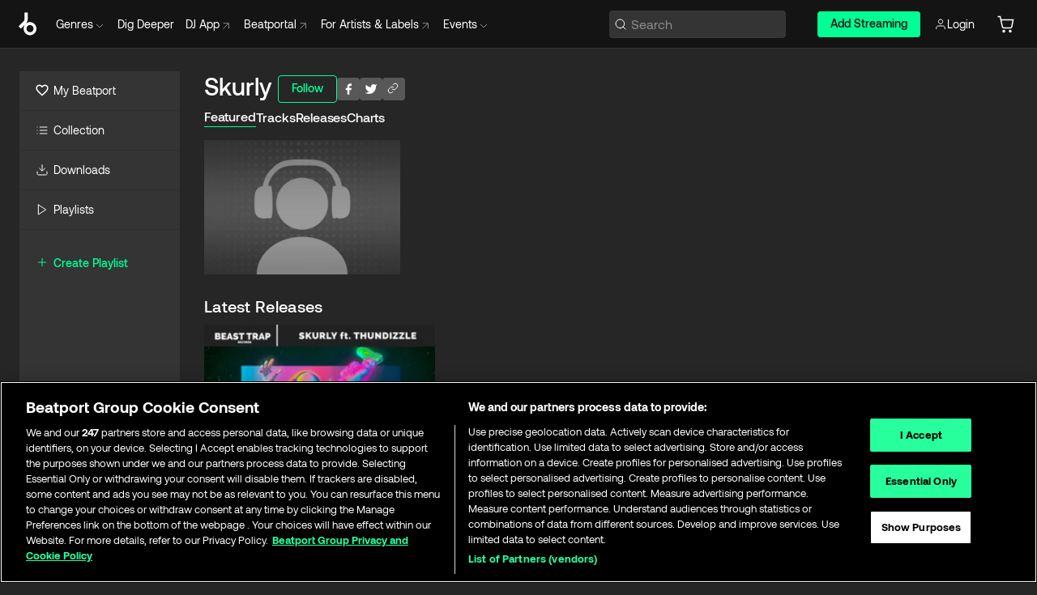

--- FILE ---
content_type: application/javascript; charset=UTF-8
request_url: https://www.beatport.com/_next/static/chunks/pages/artist/%5Bdescription%5D/%5Bid%5D-a4199844a4f5aeb3.js
body_size: 1703
content:
try{let e="undefined"!=typeof window?window:"undefined"!=typeof global?global:"undefined"!=typeof globalThis?globalThis:"undefined"!=typeof self?self:{},t=(new e.Error).stack;t&&(e._sentryDebugIds=e._sentryDebugIds||{},e._sentryDebugIds[t]="1f9df9c4-92c4-4b0a-9692-a4df7f0f9ae5",e._sentryDebugIdIdentifier="sentry-dbid-1f9df9c4-92c4-4b0a-9692-a4df7f0f9ae5")}catch(e){}(self.webpackChunk_N_E=self.webpackChunk_N_E||[]).push([[1278],{57991:(e,t,i)=>{"use strict";i.r(t),i.d(t,{__N_SSP:()=>P,default:()=>S});var l=i(37876),a=i(28359),s=i(44562),n=i(21231),d=i(11662),o=i(12315),r=i(23432),c=i(43278),p=i(54587),h=i.n(p),u=i(14232),f=i(77232);let g=f.Ay.button.withConfig({displayName:"ArtistPage.style__ButtonBackground",componentId:"sc-981f07b-0"})(["display:inline-block;float:right;width:24px;height:24px;border-radius:2px;margin-left:4px;background-color:",";opacity:0.5;&:hover{opacity:1;}"],e=>e.theme.colors.neutrals.secondary.gray.divider2),m=f.Ay.p.withConfig({displayName:"ArtistPage.style__ArtistBio",componentId:"sc-981f07b-1"})(["width:100%;text-align:justify;font-family:",";font-style:normal;font-weight:400;font-size:13px;line-height:20px;"],e=>e.theme.fonts.aeonik),x=f.Ay.div.withConfig({displayName:"ArtistPage.style__ArtistImage",componentId:"sc-981f07b-2"})(["width:100%;padding:8px 8px 8px 0;float:left;@media ","{max-width:250px;}"],e=>e.theme.device.sm),y=f.Ay.div.withConfig({displayName:"ArtistPage.style__ArtistMeta",componentId:"sc-981f07b-3"})(["width:100%;padding-bottom:16px;"]),w=f.Ay.div.withConfig({displayName:"ArtistPage.style__MainSection",componentId:"sc-981f07b-4"})(["width:100%;display:flex;flex-direction:column;"]),_=f.Ay.div.withConfig({displayName:"ArtistPage.style__RightSeciton",componentId:"sc-981f07b-5"})(["flex-direction:column;gap:24px;h2{white-space:nowrap;}@media ","{display:flex;width:260px;min-width:260px;}@media ","{display:flex;width:320px;min-width:320px;}@media ","{display:flex;width:360px;min-width:360px;}"],e=>e.theme.device.md,e=>e.theme.device.xl,e=>e.theme.device.xxl),b=f.Ay.div.withConfig({displayName:"ArtistPage.style__Wrapper",componentId:"sc-981f07b-6"})(["display:flex;flex-direction:row;gap:24px;"]),v=e=>{var t,i;let{artist:p,releases:f=[],tracks:v=[],charts:j=[]}=e,A=(null==p?void 0:p.bio)?null==p||null==(t=p.bio)?void 0:t.split(" ").length:0,[I,k]=(0,u.useState)(A>130),N=(0,r.U)({query:c.jO.md}),T=()=>(0,l.jsx)(l.Fragment,{children:(0,l.jsx)(a.u,{title:(0,l.jsx)(o.xb,{children:"Top Ten Tracks"}),location:"Top Ten Tracks",tracks:v,isPanelList:!1})});return(0,l.jsxs)(b,{children:[(0,l.jsxs)(w,{children:[(0,l.jsx)(n.Q,{location:"Artist - ".concat(null==p?void 0:p.name),id:(null==p?void 0:p.id)||0,slug:(null==p?void 0:p.slug)||"",title:(null==p?void 0:p.name)||"",viewType:n.N.ARTIST,showSocial:!0,showFollow:!0}),(0,l.jsxs)(y,{children:[(0,l.jsx)(x,{children:(0,l.jsx)(h(),{src:(null==p||null==(i=p.image)?void 0:i.uri)||"",alt:(null==p?void 0:p.name)||"",width:"590",height:"435",sizes:"100vw",style:{height:"auto"}})}),(0,l.jsxs)(m,{children:[(null==p?void 0:p.bio)&&I?null==p?void 0:p.bio.split(" ").slice(0,130).join(" "):null==p?void 0:p.bio,A>130&&(0,l.jsx)(g,{onClick:()=>{k(!I)},"aria-label":I?"expand bio":"collapse bio",children:I?(0,l.jsx)(s.r,{id:"triangle-down",width:"24",height:"24"}):(0,l.jsx)(s.r,{id:"triangle-up",width:"24",height:"24"})})]})]}),f.length>0&&(0,l.jsx)(d.c,{location:"Artist - ".concat(null==p?void 0:p.name," - Releases"),type:"releases",title:"Latest Releases",data:f,rows:2}),j.length>0&&(0,l.jsx)(d.c,{location:"Artist - ".concat(null==p?void 0:p.name," - Charts"),type:"charts",title:"Charts",data:j,rows:2,showArtistName:!0}),!N&&v.length>0&&(0,l.jsx)(_,{children:T()})]}),N&&v.length>0&&(0,l.jsx)(_,{children:T()})]})};var j=i(42282),A=i(71551),I=i(43238),k=i(29309),N=i(2995),T=i(19871);let C=e=>{let{artist:t,anonSession:i}=e,{getAccessToken:a,getIsSessionValid:s,importAnonSession:n}=(0,A.Lg)();n(i);let d=a(),o=s(),{data:r}=(0,T.I)({...(0,k.FJ)({params:{artist_id:null==t?void 0:t.id.toString(),per_page:30,order_by:"-release_date"},accessToken:d}),enabled:o}),{data:c}=(0,T.I)({...(0,N.N_)({params:{per_page:10},accessToken:d,artistId:(null==t?void 0:t.id)||0,number:10}),enabled:o}),{data:p}=(0,T.I)({...(0,I.uV)({params:{dj_id:null==t?void 0:t.dj_association,per_page:50},accessToken:d,enabled:null!=t&&!!t.dj_association}),enabled:o});return(0,l.jsx)(v,{artist:t,releases:(null==r?void 0:r.results)||[],tracks:(null==c?void 0:c.results)||[],charts:(null==p?void 0:p.results)||[]})};var P=!0;let S=C;C.getLayout=e=>{var t,i,a,s;let n=(null==(t=e.props.artist)?void 0:t.image.uri)||"";return(0,l.jsx)(j.default,{title:"".concat(null==(i=e.props.artist)?void 0:i.name," Music & Downloads on Beatport"),metaDescription:(null==(a=e.props.artist)?void 0:a.bio)||"".concat(null==(s=e.props.artist)?void 0:s.name," tracks and releases in highest quality ✚Find the latest releases here✚ #1 source for Livesets/ DJ Sets and more "),hasDesktopSidebar:!0,noSuffix:!0,socialImage:n,children:e})}},91597:(e,t,i)=>{(window.__NEXT_P=window.__NEXT_P||[]).push(["/artist/[description]/[id]",function(){return i(57991)}])}},e=>{e.O(0,[300,7642,1662,8359,636,6593,8792],()=>e(e.s=91597)),_N_E=e.O()}]);
//# sourceMappingURL=[id]-a4199844a4f5aeb3.js.map